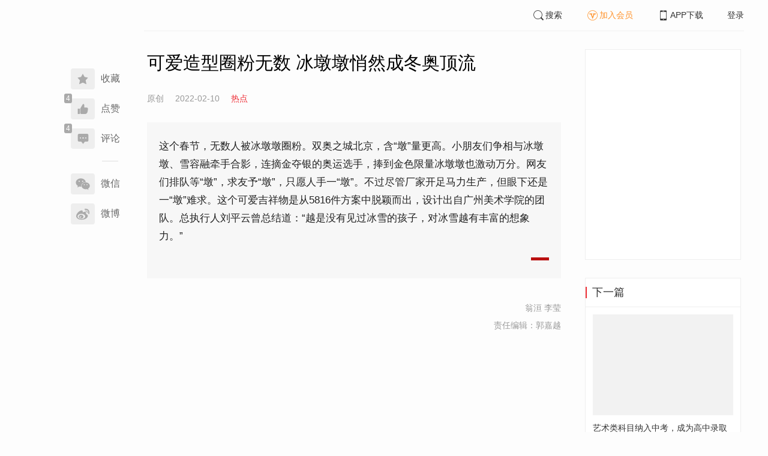

--- FILE ---
content_type: text/html; charset=UTF-8
request_url: https://www.infzm.com/contents/223290?source=202&source_1=223289
body_size: 6157
content:
<!DOCTYPE html>
<html lang="zh-hans" class="ui-trbm">
<head>
    <meta charset="UTF-8">
    <meta name="viewport" content="width=device-width, initial-scale=1.0">
    <meta http-equiv="X-UA-Compatible" content="ie=edge">
    <title>可爱造型圈粉无数 冰墩墩悄然成冬奥顶流 | 南方周末</title>
    <meta name="author" content="翁洹 李莹">
    <meta name="description" content="这个春节，无数人被冰墩墩圈粉。双奥之城北京，含“墩”量更高。小朋友们争相与冰墩墩、雪容融牵手合影，连摘金夺银的奥运选手，捧到金色限量冰墩墩也激动万分。网友们排队等“墩”，求友予“墩”，只愿人手一“墩”。不过尽管厂家开足马力生产，但眼下还是一“墩”难求。这个可爱吉祥物是从5816件方案中脱颖而出，设计出自广州美术学院的团队。总执行人刘平云曾总结道：“越是没有见过冰雪的孩子，对冰雪越有丰富的想象力。”">
    <meta name="keywords" content="冰墩墩,冬奥会">
        <link rel="stylesheet" href="https://at.alicdn.com/t/font_1071502_wpvvcrq8wm.css">
    <link rel="stylesheet" href="/web/styles/bootstrap.css?id=256a4ba6f7d1e290cb9e">
    <link rel="stylesheet" href="/web/styles/swiper.css?id=a1ccf43173d14f1758c5">
    <link rel="stylesheet" href="/web/styles/common.css?id=aac14c486c504d62313f">
    <script type="text/javascript" src="https://s96.cnzz.com/z_stat.php?id=1277810324&web_id=1277810324"></script>
    
<link rel="stylesheet" href="/web/styles/detail/bootstrap.css?id=a1fe5e260dd8b83bda9c">




</head>
<body>
    <section class="container-full nfzm-layout">
    <!--[ad__start]-->
    <div class="nfzm-ad" id="W-C1"></div>
    <div class="nfzm-ad" id="W-C2"></div>
    <!--[ad__end]-->
    <div class="nfzm-layout__inner" data-class="container" is="PinContainer">
        <div class="nfzm-layout__navi" is="Pin" :fixed="false" dynamic offset-y="24" scroll-with="vertical">
            <!--[navi__start]-->
            <nav class="nfzm-navi">
    <div class="nfzm-brand"><a href="/"></a></div>
    <div class="nfzm-left-bar">
                <div is="FavoriteButton" v-model="favorited" :link-id="content.link_id" :is-login="user.islogin" v-cloak></div>
                        <div is="LikeButton" v-model="liked" :count="content.ding_count" :link-id="content.link_id" :is-login="user.islogin" :content="content" v-cloak></div>
                                <div class="icon-item" @click="scrollTo($event, '.__comment__')"><span data-count="4"><i class="iconfont iconcomment"></i></span><span>评论</span></div>
                        <p class="share-text">分享到</p>
        <div is="WechatShare" v-on:on-show="onWechatPopoverShow" url="https://www.infzm.com/wap/?from=pcqrcode#/content/223290" v-cloak></div>
        <div class="icon-item  color-weibo" v-on:click="WBShare(__STATUS__.content.subject, __STATUS__.content.introtext)"><span><i class="iconfont iconweibo"></i></span><span>微博</span></div>
    </div>
</nav>
            <!--[navi__end]-->
        </div>
        <div class="nfzm-layout__main">
            <header class="nfzm-layout__header">
                                <!--[header__start]-->
                <header class="nfzm-header">
    <div class="nfzm-header__content clearfix">
        
        <ul class="nfzm-list clearfix">
                            <li><a href="javascript:;" @click="shown.SearchPanel=true"><i class="iconfont iconsearch"></i>搜索</a></li>
                        <li><a href="javascript:;" id="payment-btn" class="text-deputy"><i class="iconfont iconin-member"></i>加入会员</a></li>
            <li><a target="_blank" href="/download"><i class="iconfont iconshouji"></i>APP下载</a></li>
            <li is="LoginStatus"><a id="btn-login" href="//passport.infzm.com/login" target="__brank">登录</a></li>
            
        </ul>
    </div>
</header>
                <!--[header__end]-->
                            </header>
            <div class="row">
    <div class="col-sm-8">
        <div class="nfzm-content">
                                                <header class="nfzm-content__header nfzm-content__header--video">
                
                
                
                
                <div class="nfzm-media-object nfzm-media-object-video">
                    <div is="IVideoPlayer" file-id="387702295838438850"
                         cover-url="http://images.infzm.com/medias/cms/medias/image/22/02/09/gwwPLG9lEuWihrJYx7iztXToSPoLYB5hjgm1Zi52.jpeg"
                         v-bind:is-view="true" v-on:play="onPlay('video_content',$event)" v-on:playing="onPlaying('video_content',$event)" v-on:end="onEnd('video_content',$event)"></div>
                </div>
            </header>
                                    
            
            
            
            

            
            
                            
            
        
        <article>
            <div class="nfzm-content__title">
                <h1>可爱造型圈粉无数 冰墩墩悄然成冬奥顶流
                    
                    
                                    </h1>
                
            </div>
            <div class="nfzm-content__meta">
                <p class="nfzm-content__author">
                                            <span class="content__original">原创</span>
                    
                    <span class="nfzm-content__publish" data-time="2022-02-10 09:05:43">2022-02-10</span>

                                            <a href="/contents?term_id=141&form_content_id=223290"><span class="nfzm-content__term">热点</span></a>
                    
                </p>
            </div>
            <div class="nfzm-content__content">
                                                    
                                    <blockquote class="nfzm-bq">这个春节，无数人被冰墩墩圈粉。双奥之城北京，含“墩”量更高。小朋友们争相与冰墩墩、雪容融牵手合影，连摘金夺银的奥运选手，捧到金色限量冰墩墩也激动万分。网友们排队等“墩”，求友予“墩”，只愿人手一“墩”。不过尽管厂家开足马力生产，但眼下还是一“墩”难求。这个可爱吉祥物是从5816件方案中脱颖而出，设计出自广州美术学院的团队。总执行人刘平云曾总结道：“越是没有见过冰雪的孩子，对冰雪越有丰富的想象力。”</blockquote>
                
                <div class="nfzm-content__team">
                                        <p class="nfzm-content__author">翁洹 李莹</p>
                    
                    
                                        <p class="nfzm-content__charge_editor">责任编辑：郭嘉越</p>
                                    </div>

                <!-- vote components in top start-->
                                <!-- vote components in top end-->

                <!-- 播客文章 -->
                
                <div class="nfzm-content__fulltext  nfzm-content__fulltext--isview ">
                    <!--fulltext start-->
                    
                    <!--fulltext end-->
                </div>

                                    <!--2024 newyear hack-->
                                                    
                                
                
                <!-- vote components in bottom start-->
                
                <p class="nfzm-content__editors">
                                        <span class="nfzm-content__network_editor">网络编辑：梁淑怡</span>
                                                        </p>

                                <div class="nfzm-content__originalTips">
                    欢迎分享、点赞与留言。本作品的版权为南方周末或相关著作权人所有，任何第三方未经授权，不得转载，否则即为侵权。
                </div>
                
                <div class="nfzm-content__footer">
                    <div class="nfzm-content__tags">
                                                                        <a href="/search?k=冰墩墩" type="submit" class="btn btn-default">冰墩墩</a>
                                                                                                <a href="/search?k=冬奥会" type="submit" class="btn btn-default">冬奥会</a>
                                                                    </div>
                                        <div class="nfzm-content__topic">
                        <a href="/contents/222522?source=129&source_1=223290 ">
                            <div class="nfzm-content__topic__image-wrapper">
                                                                <img src="http://images.infzm.com/cms/medias/image/22/02/05/3MuV3A7LRoBaXeBESnIHByCAw1FAqozYqYqWp6eO.jpeg" alt="">
                                                                
                            </div>
                            <div class="nfzm-content__topic__content">
                                <div class="nfzm-content__topic__meta">专题</div>
                                <div class="nfzm-content__topic__title">
                                    <h4>冰雪赛道丨聚焦北京冬奥会</h4>
                                    
                                    <svg t="1660295294195" class="icon" viewBox="0 0 1024 1024" version="1.1" xmlns="http://www.w3.org/2000/svg" p-id="8114" width="128" height="128">
                                        <path d="M628.32067302 508.81607482l-330.3025236 321.34819041a44.34527527 44.34527527 0 0 0 0 64.03705771 47.4463431 47.4463431 0 0 0 65.89769873 0l362.04970936-352.1650553a44.42280175 44.42280175 0 0 0 0-64.0370577 46.12838903 46.12838903 0 0 0-4.65160215-3.64375477c-0.27134386-0.27134386-0.46516044-0.62021341-0.73650353-0.93032089L366.9393895 129.43914732a46.51602299 46.51602299 0 0 0-64.26963792 0 43.37619075 43.37619075 0 0 0 0 62.52528704z" fill="#ffffff" p-id="8115"></path>
                                    </svg>
                                </div>
                            </div>
                        </a>
                    </div>
                                    </div>
            </div>
        </article>


                    



        <!--[广告位 W-C4 start]-->
        <div class="nfzm-ad" id="W-C4"></div>
        <!--[广告位 W-C4 end]-->

        <!--[相关文章 start]-->
        <div class="nfzm-panel">
                        <header class="nfzm-panel__header">
                <h4 class="text-center">相关文章</h4>
            </header>
            <article>
                <ul class="nfzm-list ui-disc ui-important">
                                        <li>
                        <a href="/contents/223062?source=124&amp;source_1=223290">
    <div class="nfzm-content-item nfzm-content-item--left">
                <div class="nfzm-content-item__content">
            <div class="nfzm-content-item__inner">
                                    <header class="nfzm-content-item__title">
                        <h5>
                            专访吴启华：湾区生活是我向往的丨港星的湾区生活①
                                                    </h5>
                    </header>
                                                                                    <footer class="nfzm-content-item__meta">
                                                                                                                            <span>热点</span>
                                                                            <span>2022-02-08</span>
                                                                            <span class="pull-right">6评论</span>
                                            </footer>
                            </div>
        </div>
    </div>
</a>
                    </li>
                                        <li>
                        <a href="/contents/223231?source=124&amp;source_1=223290">
    <div class="nfzm-content-item nfzm-content-item--big_left">
                <div class="nfzm-content-item__content">
            <div class="nfzm-content-item__inner">
                                    <header class="nfzm-content-item__title">
                        <h5>
                            张家口进入冬奥时间 奥运元素充满城市角落
                                                    </h5>
                    </header>
                                                                                    <footer class="nfzm-content-item__meta">
                                                                                                                            <span>热点</span>
                                                                            <span>2022-02-09</span>
                                                                    </footer>
                            </div>
        </div>
    </div>
</a>
                    </li>
                                    </ul>
            </article>
                    </div>
        <!--[相关文章 end]-->

        <!--[评论 start]-->
                <div class="__comment__" is="ContentComment" :count="content.comment_count" :id="content.id" :link-id="content.link_id" :content="content":is-login="user.islogin"></div>
                <!--[评论 end]-->
    </div>
</div>


<aside class="col-sm-4">
    <div class="nfzm-ad" id="W-C3"></div>

    <section class="nfzm-panel nfzm-panel--border nfzm-app nfzm-panel--white">
    </section>

        <div is="Pin" dynamic overflow container="aside.col-sm-4" offset-y="30">
        <section class="nfzm-panel nfzm-panel--border nfzm-panel--white">
            <header>
                <h4 class="nfzm-title">下一篇</h4>
            </header>
            <article>
                <ul class="nfzm-list next_content">
                    <li>
                        <a href="/contents/223292?source=202&amp;source_1=223290">
    <div class="nfzm-content-item nfzm-content-item--card nfzm-content-item--sm">
                    <div class="nfzm-content-item__cover">
                                                                                            <div class="nfzm-media-object nfzm-media-object--fit-cover">
    <div class="inner">
                    <img src="http://images.infzm.com/cms/medias/image/22/02/09/bFPoUk6Ow81RQEVwZuzcnYxlAIea1Myni9TbbS5k.jpeg" alt="" title="">
            </div>
    </div>
                                                </div>
                <div class="nfzm-content-item__content">
            <div class="nfzm-content-item__inner">
                                    <header class="nfzm-content-item__title">
                        <h5>
                            艺术类科目纳入中考，成为高中录取计分科目，你怎么看丨来说说看
                                                                                                                                                                                </h5>
                    </header>
                                                                            </div>
        </div>
    </div>
</a>
                    </li>
                </ul>
            </article>
        </section>
    </div>
    </aside>

</div>

<section class="row">
    <div is="uiv-modal" v-cloak v-model="login_popup.popup" :footer="false" :header="false" title="login-popup" ref=login-popup class="login-popup">
        <p>登录获取更多阅读权限</p>
        <a href="http://passport.infzm.com/login?refer=http%3A%2F%2Fwww.infzm.com%2Fcontents%2F223290" class="btn btn-primary login-popup-btn">
            立即登录
        </a>
        <div class="login-popup-close" @click="login_popup.popup = false"></div>
    </div>

    <div is="uiv-modal" v-cloak v-model="isview_popup.popup" :footer="false" :header="false" title="isview-popup" ref=isview-popup class="isview-popup">
        <div class="isview-popup-content">
            <div>
                <p>{{ isview_popup.firstLine }}<span>{{ isview_popup.highlight }}</span>
                </p>
                <p>{{ isview_popup.secondLine }}</p>
            </div>
            <a href="http://passport.infzm.com/payment?refer=%2f%2fwww.infzm.com%2fcontents%2f223290" class="btn btn-primary isview-popup-btn">
                {{ isview_popup.buttonText }}
            </a>
            <div class="isview-popup-close" @click="isview_popup.popup = false"></div>
        </div>
    </div>
</section>
        </div>
    </div>
    <div class="nfzm-layout__inner">
        <!--[ad__start]-->
                        <div class="nfzm-ad" id="W-C5"></div>
        <!--[ad__end]-->
    </div>
    <div class="nfzm-layout__footer">
                <!--[footer__start]-->
        <footer class="footer nfzm-footer">
    <div class="footer__wrapper">
        <div class="footer__content">
            <ul class="footer-postcards">
                <li>
                    <div class="tips">关于南周</div>
                    <div class="cards"><a target="_blank" href="http://infzm.com/topics/t158.html">南周品牌</a>
                    </div>
                    <div class="cards"><a target="_blank" href="/download">南周APP</a>
                    </div>
                    <div class="cards"><a target="_blank" href="/about">关于我们</a></div>
                </li>
                <li>
                    <div class="tips">交流与合作</div>
                    <div class="cards"><a target="_blank" href="//csr.infzm.com">善择云平台</a></div>
                    <div class="cards"><a target="_blank" href="/advertising">广告服务</a></div>
                    
                </li>
                <li>
                    <div class="tips">友情链接</div>
                    <div class="cards"><a target="_blank" href="http://www.nfpeople.com/">南方人物周刊</a></div>
                    <div class="cards"><a target="_blank" href="http://www.southcn.com/">南方网</a></div>
                    <div class="cards"><a target="_blank" href="http://www.oeeee.com/">南方都市报</a></div>
                    <div class="cards"><a target="_blank" href="http://www.21jingji.com/">21经济网</a></div>
                </li>
                <li>
                    <div class="tips">联系我们</div>
                    <div class="cards"><a target="_blank" href="//www.infzm.com/contact">客服热线</a></div>
                    <div class="cards"><a target="_blank" href="//weibo.com/infzm">关注南周微博</a></div>
                </li>
                <li>
                    <div class="footer-qrcode">
                        <div class="">
                            <div class="pic"></div>
                            <em>南方周末APP下载</em>
                        </div>
                        <div class="">
                            <div class="pic"></div>
                            <em>南方周末公众号</em>
                        </div>
                        <div class="">
                            <div class="pic"></div>
                            <em>南周知道公众号</em>

                        </div>
                        <div class="">
                            <div class="pic"></div>
                            <em>24楼影院公众号</em>
                        </div>
                        <div class="">
                            <div class="pic"></div>
                            <em>南瓜学堂公众号</em>
                        </div>

                    </div>
                </li>
            </ul>
            <div class="footer-partner">
                <div class="" style="">
                    <p>&nbsp;</p>
                    <p>广东南方数媒工场科技有限责任公司 | 新闻信息服务许可证号：44120190002 ICP经营许可证号：粤B2-20050252号 网站备案信息：<a href='https://beian.miit.gov.cn' style="color:#999">粤ICP备13019428号</a></p>
                    <p>违法和不良信息监督电话：020-87361587 | 监督邮箱：nfzm@infzm.com</p>
                    <p><span><img style="margin-bottom: 2px;margin-right: 2px;" src="http://www.beian.gov.cn/img/new/gongan.png">
                            <a href="http://www.beian.gov.cn/portal/registerSystemInfo?recordcode=44010402002852"
                               style="display:inline-block;color:#999" target="_blank">粤公网安备 44010402002852号</a></span>
                    </p>
                </div>
            </div>
        </div>
    </div>

</footer>
        <!--[footer__end]-->
            </div>
    <div is="SearchPanel" v-model="shown.SearchPanel"></div>

        <div class="nfzm-fixed-right">
        <div is="GoTop" class="go-top"></div>
    </div>
    </section>
            <script src="/web/js/chunks/vendor.js?id=4e587e3d6761cd8f0ca7"></script>
        <script>
    __STATUS__ = {"content":{"id":223290,"link_id":402927,"ding_count":4,"comment_count":4,"pay_property":{"content_type":"video","content_subtype":"0","front_template":"","mode":"free","end_freetime":"1899-11-30 00:00:00","is_originnal":1,"detail_style":0,"color_mode":0,"chapter_display":0},"subject":"\u53ef\u7231\u9020\u578b\u5708\u7c89\u65e0\u6570 \u51b0\u58a9\u58a9\u6084\u7136\u6210\u51ac\u5965\u9876\u6d41","introtext":"\u8fd9\u4e2a\u6625\u8282\uff0c\u65e0\u6570\u4eba\u88ab\u51b0\u58a9\u58a9\u5708\u7c89\u3002\u53cc\u5965\u4e4b\u57ce\u5317\u4eac\uff0c\u542b\u201c\u58a9\u201d\u91cf\u66f4\u9ad8\u3002\u5c0f\u670b\u53cb\u4eec\u4e89\u76f8\u4e0e\u51b0\u58a9\u58a9\u3001\u96ea\u5bb9\u878d\u7275\u624b\u5408\u5f71\uff0c\u8fde\u6458\u91d1\u593a\u94f6\u7684\u5965\u8fd0\u9009\u624b\uff0c\u6367\u5230\u91d1\u8272\u9650\u91cf\u51b0\u58a9\u58a9\u4e5f\u6fc0\u52a8\u4e07\u5206\u3002\u7f51\u53cb\u4eec\u6392\u961f\u7b49\u201c\u58a9\u201d\uff0c\u6c42\u53cb\u4e88\u201c\u58a9\u201d\uff0c\u53ea\u613f\u4eba\u624b\u4e00\u201c\u58a9\u201d\u3002\u4e0d\u8fc7\u5c3d\u7ba1\u5382\u5bb6\u5f00\u8db3\u9a6c\u529b\u751f\u4ea7\uff0c\u4f46\u773c\u4e0b\u8fd8\u662f\u4e00\u201c\u58a9\u201d\u96be\u6c42\u3002\u8fd9\u4e2a\u53ef\u7231\u5409\u7965\u7269\u662f\u4ece5816\u4ef6\u65b9\u6848\u4e2d\u8131\u9896\u800c\u51fa\uff0c\u8bbe\u8ba1\u51fa\u81ea\u5e7f\u5dde\u7f8e\u672f\u5b66\u9662\u7684\u56e2\u961f\u3002\u603b\u6267\u884c\u4eba\u5218\u5e73\u4e91\u66fe\u603b\u7ed3\u9053\uff1a\u201c\u8d8a\u662f\u6ca1\u6709\u89c1\u8fc7\u51b0\u96ea\u7684\u5b69\u5b50\uff0c\u5bf9\u51b0\u96ea\u8d8a\u6709\u4e30\u5bcc\u7684\u60f3\u8c61\u529b\u3002\u201d"},"user":{"islogin":false,"isview":true,"user_id":0,"isNewsStand":0,"isdigg":false,"isfav":false},"option":[]}</script>

<script src="/web/js/detail/bootstrap.js?id=daf402b566b34f13ebe8"></script>
        <script src="/web/js/ad.js?id=6c49391c40325a13c300"></script>
    </body>
</html>
